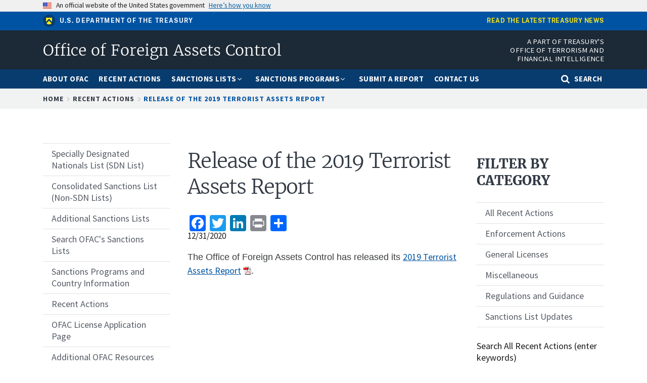

--- FILE ---
content_type: text/html; charset=UTF-8
request_url: https://ofac.treasury.gov/recent-actions/20201231
body_size: 9337
content:
<!DOCTYPE html>
<html lang="en" dir="ltr" prefix="og: https://ogp.me/ns#">
  <head>
    <meta charset="utf-8" />
<script async src="https://www.googletagmanager.com/gtag/js?id=UA-19138737-27"></script>
<script>window.dataLayer = window.dataLayer || [];function gtag(){dataLayer.push(arguments)};gtag("js", new Date());gtag("set", "developer_id.dMDhkMT", true);gtag("config", "UA-19138737-27", {"groups":"default","anonymize_ip":true,"page_placeholder":"PLACEHOLDER_page_path","allow_ad_personalization_signals":false});gtag("config", "G-LL5Q69D404", {"groups":"default","page_placeholder":"PLACEHOLDER_page_location","allow_ad_personalization_signals":false});</script>
<link rel="canonical" href="https://ofac.treasury.gov/recent-actions/20201231" />
<meta property="og:site_name" content="Office of Foreign Assets Control | U.S. Department of the Treasury" />
<meta name="twitter:site" content="@USTreasury" />
<meta name="Generator" content="Drupal 10 (https://www.drupal.org)" />
<meta name="MobileOptimized" content="width" />
<meta name="HandheldFriendly" content="true" />
<meta name="viewport" content="width=device-width, initial-scale=1.0" />
<link rel="icon" href="/themes/custom/ofac/favicon.ico" type="image/vnd.microsoft.icon" />
<script>window.a2a_config=window.a2a_config||{};a2a_config.callbacks=[];a2a_config.overlays=[];a2a_config.templates={};</script>

    <title>Release of the 2019 Terrorist Assets Report | Office of Foreign Assets Control</title>
    <link rel="stylesheet" media="all" href="/sites/default/files/css/css_NHUk2pa_GH22AV-7iT3gBqSAHfpkE_Mm6vZdnU5splM.css?delta=0&amp;language=en&amp;theme=ofac&amp;include=eJxFikEKwzAMBD8koicFxVKCi20VrZPgvr6mLfSyzDArqt2lDZYfLHt46ySA9TW3h6XuwQlY1KqvfllEVgOlMj-DqwFy_L25GiUPmxRVSn4Z-S6Jj-KbFMJAt8qbwOjErWCN8znDVz77Bh2pOjw" />
<link rel="stylesheet" media="all" href="/sites/default/files/css/css_Mtt_HzEFDBSBQM55iWwwZ2XdoLDYV9aiI2v8UNiCvHQ.css?delta=1&amp;language=en&amp;theme=ofac&amp;include=eJxFikEKwzAMBD8koicFxVKCi20VrZPgvr6mLfSyzDArqt2lDZYfLHt46ySA9TW3h6XuwQlY1KqvfllEVgOlMj-DqwFy_L25GiUPmxRVSn4Z-S6Jj-KbFMJAt8qbwOjErWCN8znDVz77Bh2pOjw" />
<link rel="stylesheet" media="all" href="/sites/default/files/css/css_BHZfstOyLYn0EnXDiiZjChCQ4ByM9nDyowU920yCFpk.css?delta=2&amp;language=en&amp;theme=ofac&amp;include=eJxFikEKwzAMBD8koicFxVKCi20VrZPgvr6mLfSyzDArqt2lDZYfLHt46ySA9TW3h6XuwQlY1KqvfllEVgOlMj-DqwFy_L25GiUPmxRVSn4Z-S6Jj-KbFMJAt8qbwOjErWCN8znDVz77Bh2pOjw" />

    <script src="https://dap.digitalgov.gov/Universal-Federated-Analytics-Min.js?agency=TRE&amp;yt=1" id="_fed_an_ua_tag" async></script>

  
                              <script>!function(a){var e="https://s.go-mpulse.net/boomerang/",t="addEventListener";if("False"=="True")a.BOOMR_config=a.BOOMR_config||{},a.BOOMR_config.PageParams=a.BOOMR_config.PageParams||{},a.BOOMR_config.PageParams.pci=!0,e="https://s2.go-mpulse.net/boomerang/";if(window.BOOMR_API_key="84QAW-PTX96-C63E4-6CACM-662PE",function(){function n(e){a.BOOMR_onload=e&&e.timeStamp||(new Date).getTime()}if(!a.BOOMR||!a.BOOMR.version&&!a.BOOMR.snippetExecuted){a.BOOMR=a.BOOMR||{},a.BOOMR.snippetExecuted=!0;var i,_,o,r=document.createElement("iframe");if(a[t])a[t]("load",n,!1);else if(a.attachEvent)a.attachEvent("onload",n);r.src="javascript:void(0)",r.title="",r.role="presentation",(r.frameElement||r).style.cssText="width:0;height:0;border:0;display:none;",o=document.getElementsByTagName("script")[0],o.parentNode.insertBefore(r,o);try{_=r.contentWindow.document}catch(O){i=document.domain,r.src="javascript:var d=document.open();d.domain='"+i+"';void(0);",_=r.contentWindow.document}_.open()._l=function(){var a=this.createElement("script");if(i)this.domain=i;a.id="boomr-if-as",a.src=e+"84QAW-PTX96-C63E4-6CACM-662PE",BOOMR_lstart=(new Date).getTime(),this.body.appendChild(a)},_.write("<bo"+'dy onload="document._l();">'),_.close()}}(),"".length>0)if(a&&"performance"in a&&a.performance&&"function"==typeof a.performance.setResourceTimingBufferSize)a.performance.setResourceTimingBufferSize();!function(){if(BOOMR=a.BOOMR||{},BOOMR.plugins=BOOMR.plugins||{},!BOOMR.plugins.AK){var e=""=="true"?1:0,t="",n="ck6jt6yxzvm3g2l4uzja-f-fe35275d4-clientnsv4-s.akamaihd.net",i="false"=="true"?2:1,_={"ak.v":"39","ak.cp":"1442937","ak.ai":parseInt("889092",10),"ak.ol":"0","ak.cr":11,"ak.ipv":4,"ak.proto":"h2","ak.rid":"f683562","ak.r":38938,"ak.a2":e,"ak.m":"","ak.n":"essl","ak.bpcip":"18.188.153.0","ak.cport":40572,"ak.gh":"23.55.170.164","ak.quicv":"","ak.tlsv":"tls1.3","ak.0rtt":"","ak.0rtt.ed":"","ak.csrc":"-","ak.acc":"","ak.t":"1769776722","ak.ak":"hOBiQwZUYzCg5VSAfCLimQ==BvwN1icBoQbZmpoXlAaWDR5V5Hm4NStA6+/EyZd/XpSgj2FxXp50czHnb020e+BCyqAlJd3E/c4NHS3x5KJeWqJLzkuAEE3oNAsxH2P+N1Oj2/uWbNY5J18O6XpQuL7MMdfV0VQMtKcPkyqj4gIhsqzQrwKb9sLAJLqbW9RG5y/[base64]/Ty4nJXs=","ak.pv":"35","ak.dpoabenc":"","ak.tf":i};if(""!==t)_["ak.ruds"]=t;var o={i:!1,av:function(e){var t="http.initiator";if(e&&(!e[t]||"spa_hard"===e[t]))_["ak.feo"]=void 0!==a.aFeoApplied?1:0,BOOMR.addVar(_)},rv:function(){var a=["ak.bpcip","ak.cport","ak.cr","ak.csrc","ak.gh","ak.ipv","ak.m","ak.n","ak.ol","ak.proto","ak.quicv","ak.tlsv","ak.0rtt","ak.0rtt.ed","ak.r","ak.acc","ak.t","ak.tf"];BOOMR.removeVar(a)}};BOOMR.plugins.AK={akVars:_,akDNSPreFetchDomain:n,init:function(){if(!o.i){var a=BOOMR.subscribe;a("before_beacon",o.av,null,null),a("onbeacon",o.rv,null,null),o.i=!0}return this},is_complete:function(){return!0}}}}()}(window);</script></head>
  <body class="path-node page-node-type-ofac-recent-action">
        <a href="#main-content" class="visually-hidden focusable skip-link">
      Skip to main content
    </a>
    
      <div class="dialog-off-canvas-main-canvas" data-off-canvas-main-canvas>
    
  <div class="usa-banner">
  <div class="usa-accordion">
    <header class="usa-banner__header">
      <div class="usa-banner__inner">
        <div class="grid-col-auto">
          <img class="usa-banner__header-flag" src="/libraries/uswds/dist/img/us_flag_small.png" alt="U.S. flag">
        </div>
        <div class="grid-col-fill tablet:grid-col-auto">
          <p class="usa-banner__header-text">An official website of the United States government</p>
          <p class="usa-banner__header-action" aria-hidden="true">Here’s how you know</p>
        </div>
        <button class="usa-accordion__button usa-banner__button"
          aria-expanded="false" aria-controls="gov-banner">
          <span class="usa-banner__button-text">Here’s how you know</span>
        </button>
      </div>
    </header>
    <div class="usa-banner__content usa-accordion__content" id="gov-banner" hidden>
      <div class="grid-row grid-gap-lg">
        <div class="usa-banner__guidance tablet:grid-col-6">
          <img class="usa-banner__icon usa-media-block__img" src="/libraries/uswds/dist/img/icon-dot-gov.svg" alt="Dot gov">
          <div class="usa-media-block__body">
            <p>
              <strong>The .gov means it’s official.</strong>
            </p>
            <p>
              Federal government websites often end in .gov or .mil. Before sharing sensitive information, make sure you’re on a federal government site.
            </p>
          </div>
        </div>
        <div class="usa-banner__guidance tablet:grid-col-6">
          <img class="usa-banner__icon usa-media-block__img" src="/libraries/uswds/dist/img/icon-https.svg" alt="Https">
          <div class="usa-media-block__body">
            <p>
              <strong>The site is secure.</strong>
            </p>
            <p>
              The <strong>https://</strong> ensures that you are connecting to the official website and that any information you provide is encrypted and transmitted securely.
            </p>
          </div>
        </div>
      </div>
    </div>
  </div>
</div>


<div class="usa-overlay"></div>

  <header class="treas-mini-banner">
    <div class="usa-banner__inner grid-row">
        <div class="display-flex flex-wrap flex-align-center tablet:grid-col-6">
            <img class="treas-mini-banner__header-icon" src="/themes/custom/gallatin/assets/img/mark_treasury.svg" alt="Treasury Seal">
            <div class="treas-mini-banner__header-text">
                <a class="treas-mini-banner__treas-link" href="https://home.treasury.gov">U.S. Department of the Treasury</a>
            </div>
        </div>
        <div class="tablet:grid-col display-flex tablet:flex-justify-end grid-offset-1">
            <a class="treas-mini-banner__link" href="https://home.treasury.gov/news">Read the latest Treasury news</a>
        </div>
    </div>
</header>


<header class="treas-header" role="banner">
           <div class="treas-header__wrap">
          <div class="region region-header">
    <div id="block-ofac-branding" class="block block-system block-system-branding-block">
  
    
   <div id="treas-logo-title">
  <a href="/" title="Home" rel="home" class="navbar-brand d-flex align-items-center treas-header__title">
              <span class="treas-header__name">Office of Foreign Assets Control</span>
          </a>
</div>
</div>
<div id="block-headerapartoftreasurysofficeofterrorismandfinancialintelligence" class="block block-block-content block-block-content5a604116-e182-46cc-b55c-96c90ac38dbe">
  
    
      <div class="content">
      
            <div class="clearfix text-formatted field field--name-body field--type-text-with-summary field--label-hidden field__item"><div class="tablet:font-sans-3xs text-white desktop:padding-0 tablet:padding-top-1 padding-bottom-1 text-uppercase tablet:grid-col-7 align-right text-ls-1 treas-header__office">A Part of Treasury's Office of Terrorism and<br />
Financial Intelligence</div>
</div>
      
    </div>
  </div>

  </div>

        <button class="navbar-toggler treas-burger-menu usa-menu-btn" type="button" data-toggle="collapse" data-target="#navbarSupportedContent" aria-controls="navbarSupportedContent" aria-expanded="false" aria-label="Toggle navigation">
          <span class="sr-only">MENU</span>
          <span class="treas-burger-menu__line"></span>
          <span class="treas-burger-menu__line"></span>
          <span class="treas-burger-menu__line"></span>
        </button>
      </div>
    </header>
<div class="treas-main-nav usa-nav">
  <button class="usa-nav__close">
    <img src="/themes/custom/gallatin/assets/img/close-white.svg" alt="close" />
  </button>
  <nav class="treas-main-nav__wrap" role="navigation">
    
            <div class="region region-primary-menu">
    
  
  
          <ul class="usa-nav__primary treas-main-nav__list usa-accordion">

      
                      <li class="usa-nav__primary-item treas-main-nav__list-item  ">

              
                              <a href="/about-ofac" class="usa-nav__link treas-main-nav__link ">
                  <span>About OFAC</span>
                </a>
              
            </li>
                      <li class="usa-nav__primary-item treas-main-nav__list-item  ">

              
                              <a href="/recent-actions" class="usa-nav__link treas-main-nav__link ">
                  <span>Recent Actions</span>
                </a>
              
            </li>
                      <li class="usa-nav__primary-item treas-main-nav__list-item  ">

                              <button class="usa-accordion__button usa-nav__link treas-main-nav__link" aria-expanded="false" aria-controls="megamenu-3">
                  <span>Sanctions Lists</span>
                </button>
              
                                
  
            <ul id="megamenu-3" class="usa-nav__submenu " hidden>

                  
                      <li class=" usa-nav__submenu-item treas-main-nav__submenu-item ">

              
                              <a href="/sanctions-list-service" class="">
                  <span>Sanctions List Service</span>
                </a>
              
            </li>
                      <li class=" usa-nav__submenu-item treas-main-nav__submenu-item ">

              
                              <a href="/specially-designated-nationals-and-blocked-persons-list-sdn-human-readable-lists" class="">
                  <span> Specially Designated Nationals (SDN) List</span>
                </a>
              
            </li>
                      <li class=" usa-nav__submenu-item treas-main-nav__submenu-item ">

              
                              <a href="https://sanctionslist.ofac.treas.gov/Home/ConsolidatedList" class="">
                  <span>Consolidated Sanctions List (Non-SDN Lists)</span>
                </a>
              
            </li>
                      <li class=" usa-nav__submenu-item treas-main-nav__submenu-item ">

              
                              <a href="/other-ofac-sanctions-lists" class="">
                  <span>Other OFAC Sanctions Lists</span>
                </a>
              
            </li>
                      <li class=" usa-nav__submenu-item treas-main-nav__submenu-item ">

              
                              <a href="https://sanctionssearch.ofac.treas.gov/" class="">
                  <span>Sanctions List Search</span>
                </a>
              
            </li>
                    

        </ul>
          
              
            </li>
                      <li class="usa-nav__primary-item treas-main-nav__list-item  ">

                              <button class="usa-accordion__button usa-nav__link treas-main-nav__link" aria-expanded="false" aria-controls="megamenu-4">
                  <span>Sanctions Programs</span>
                </button>
              
                                
  
            <ul id="megamenu-4" class="usa-nav__submenu " hidden>

                  
                      <li class=" usa-nav__submenu-item treas-main-nav__submenu-item ">

              
                              <a href="/sanctions-programs-and-country-information/russia-related-sanctions" class="">
                  <span>Russia-related Sanctions</span>
                </a>
              
            </li>
                      <li class=" usa-nav__submenu-item treas-main-nav__submenu-item ">

              
                              <a href="/sanctions-programs-and-country-information/iran-sanctions" class="">
                  <span>Iran Sanctions</span>
                </a>
              
            </li>
                      <li class=" usa-nav__submenu-item treas-main-nav__submenu-item ">

              
                              <a href="/sanctions-programs-and-country-information/north-korea-sanctions" class="">
                  <span>North Korea Sanctions</span>
                </a>
              
            </li>
                      <li class=" usa-nav__submenu-item treas-main-nav__submenu-item ">

              
                              <a href="/sanctions-programs-and-country-information/cuba-sanctions" class="">
                  <span>Cuba Sanctions</span>
                </a>
              
            </li>
                      <li class=" usa-nav__submenu-item treas-main-nav__submenu-item ">

              
                              <a href="/sanctions-programs-and-country-information/counter-narcotics-trafficking-sanctions" class="">
                  <span>Counter Narcotics Sanctions</span>
                </a>
              
            </li>
                      <li class=" usa-nav__submenu-item treas-main-nav__submenu-item ">

              
                              <a href="/sanctions-programs-and-country-information/sanctions-related-to-significant-malicious-cyber-enabled-activities" class="">
                  <span>Cyber-related Sanctions</span>
                </a>
              
            </li>
                      <li class=" usa-nav__submenu-item treas-main-nav__submenu-item ">

              
                              <a href="/sanctions-programs-and-country-information/venezuela-related-sanctions" class="">
                  <span>Venezuela-related Sanctions</span>
                </a>
              
            </li>
                      <li class=" usa-nav__submenu-item treas-main-nav__submenu-item ">

              
                              <a href="/sanctions-programs-and-country-information" class="">
                  <span>Complete List of Sanctions Programs and Country Information</span>
                </a>
              
            </li>
                    

        </ul>
          
              
            </li>
                      <li class="usa-nav__primary-item treas-main-nav__list-item  ">

              
                              <a href="/ofac-reporting-system" class="usa-nav__link treas-main-nav__link ">
                  <span>Submit a Report</span>
                </a>
              
            </li>
                      <li class="usa-nav__primary-item treas-main-nav__list-item  ">

              
                              <a href="/contact-ofac" class="usa-nav__link treas-main-nav__link ">
                  <span>Contact Us</span>
                </a>
              
            </li>
                                <li class="treas-main-nav__list-item treas-search-nav desktop:order-last order-first">
              <button class="usa-accordion__button search-btn treas-main-nav__link" aria-expanded="false" aria-controls="megamenu-search">
                <span>Search</span>
              </button>
            </li>
          

        </ul>
          



  </div>

    
      </nav>
</div>
<div class="treas-search-menu grid-container" id="megamenu-search" hidden>
      <div class="grid-row">
      <div class="grid-col">
        <div class="treas-search-menu__component">
            <div class="region region-search-menu">
    <div id="block-searchgovblock" class="block block-searchgov-drupal block-searchgov-block">
  
    
      <div class="content">
      
        <form id="search_form" action="https://search.usa.gov/search" accept-charset="UTF-8" method="get"><input name="utf8" type="hidden" value="✓" />

           <input type="hidden" name="affiliate" id="affiliate" value="ofac" />
           <label for="query">Enter Search Term(s):</label>
           <input type="text" name="query" id="query" autocomplete="off" placeholder="Enter keywords" class="usagov-search-autocomplete" />
           <input type="submit" name="commit" value="Search" data-disable-with="Search" />
        </form>
    </div>
  </div>

  </div>

        </div>
      </div>
    </div>
  </div>




    <div class="region region-breadcrumb">
    <div id="block-ofac-breadcrumbs" class="block block-system block-system-breadcrumb-block">
  
    
      <div class="content">
        <div class="treas-breadcrumb">
    <div class="grid-container">
      <div class="grid-row">
        <div class="grid-col">
          <nav aria-label="breadcrumb" class="treas-breadcrumb__nav">
            <span id="system-breadcrumb" class="visually-hidden">Breadcrumb</span>
            <ol class="treas-breadcrumb__list">
                              <li class="treas-breadcrumb__item" title="Home">
                                      <a href="/" class="treas-breadcrumb__link">Home</a>
                                  </li>
                              <li class="treas-breadcrumb__item" title="Recent Actions">
                                      <a href="/recent-actions" class="treas-breadcrumb__link">Recent Actions</a>
                                  </li>
                              <li class="treas-breadcrumb__item" title="Release of The 2019 Terrorist Assets Report">
                                      <a href="/recent-actions/20201231" class="treas-breadcrumb__link">Release of The 2019 Terrorist Assets Report</a>
                                  </li>
                          </ol>
          </nav>
        </div>
      </div>
    </div>
  </div>

    </div>
  </div>

  </div>


 <main class="usa-section">
   <div class="grid-container">
     <div class="grid-row grid-gap">
       <div class="grid-col-12">
           <div class="region region-highlighted">
    <div data-drupal-messages-fallback class="hidden"></div>

  </div>


         
      </div>
     </div>

     <div class="grid-row grid-gap">

              <aside class="tablet:grid-col-3 order-2-sm margin-top-5 margin-bottom-5 tablet:margin-top-0 tablet:margin-bottom-2">
            <div class="region region-sidebar-first">
    
              <ul class="usa-sidenav">
                    <li class="menu-item menu-item--collapsed usa-sidenav__item">
                        <a href="/specially-designated-nationals-and-blocked-persons-list-sdn-human-readable-lists">
                  <span>Specially Designated Nationals List (SDN List)</span>
        </a>
              </li>
                <li class="menu-item menu-item--collapsed usa-sidenav__item">
                        <a href="/consolidated-sanctions-list-non-sdn-lists">
                  <span>Consolidated Sanctions List (Non-SDN Lists)</span>
        </a>
              </li>
                <li class="menu-item usa-sidenav__item">
                        <a href="/other-ofac-sanctions-lists">
                  <span>Additional Sanctions Lists</span>
        </a>
              </li>
                <li class="menu-item usa-sidenav__item">
                        <a href="/sanctions-list-search-tool">
                  <span>Search OFAC&#039;s Sanctions Lists</span>
        </a>
              </li>
                <li class="menu-item menu-item--collapsed usa-sidenav__item">
                        <a href="/sanctions-programs-and-country-information">
                  <span>Sanctions Programs and Country Information</span>
        </a>
              </li>
                <li class="menu-item menu-item--collapsed usa-sidenav__item">
                        <a href="/recent-actions">
                  <span>Recent Actions</span>
        </a>
              </li>
                <li class="menu-item menu-item--collapsed usa-sidenav__item">
                        <a href="/ofac-license-application-page">
                  <span>OFAC License Application Page</span>
        </a>
              </li>
                <li class="menu-item menu-item--collapsed usa-sidenav__item">
                        <a href="/additional-ofac-resources">
                  <span>Additional OFAC Resources</span>
        </a>
              </li>
                <li class="menu-item menu-item--collapsed usa-sidenav__item">
                        <a href="/faqs">
                  <span>Frequently Asked Questions</span>
        </a>
              </li>
                <li class="menu-item menu-item--collapsed usa-sidenav__item">
                        <a href="/civil-penalties-and-enforcement-information">
                  <span>Civil Penalties and Enforcement Information</span>
        </a>
              </li>
                <li class="menu-item usa-sidenav__item">
                        <a href="/ofac-reporting-system">
                  <span>OFAC Reporting System</span>
        </a>
              </li>
                <li class="menu-item usa-sidenav__item">
                        <a href="/selected-general-licenses-issued-ofac">
                  <span>Selected General Licenses Issued by OFAC</span>
        </a>
              </li>
                <li class="menu-item usa-sidenav__item">
                        <a href="/contact-ofac">
                  <span>Contact OFAC</span>
        </a>
              </li>
        </ul>
  



  </div>

        </aside>
      
       <div id="main-content" class="visually-hidden"></div>

       <div class="region-content tablet:grid-col-6">
           <div class="region region-content">
    <div id="block-ofac-page-title" class="block block-core block-page-title-block">
  
    
      <div class="content">
      
  <h1 class="uswds-page-title page-title"><span class="treas-page-title">Release of the 2019 Terrorist Assets Report</span></h1>


    </div>
  </div>
<div id="block-ofac-content" class="block block-system block-system-main-block">
  
    
      <div class="content">
      

<article id="node-33571"  class="node node--type-ofac-recent-action node--view-mode-full">
  	
  
  	<span class="a2a_kit a2a_kit_size_32 addtoany_list" data-a2a-url="https://ofac.treasury.gov/recent-actions/20201231" data-a2a-title="Release of the 2019 Terrorist Assets Report"><a class="a2a_button_facebook"></a><a class="a2a_button_twitter"></a><a class="a2a_button_linkedin"></a><a class="a2a_button_print"></a><a class="a2a_dd addtoany_share" href="https://www.addtoany.com/share#url=https%3A%2F%2Fofac.treasury.gov%2Frecent-actions%2F20201231&amp;title=Release%20of%20the%202019%20Terrorist%20Assets%20Report"></a></span>

  <div class="field field--name-field-release-date field--type-datetime field--label-visually_hidden">
    <div class="field__label visually-hidden">Release Date</div>
              <div class="field__item">12/31/2020</div>
          </div>

  <div class="clearfix text-formatted usa-prose field field--name-field-body field--type-text-long field--label-visually_hidden">
    <div class="field__label visually-hidden">Recent Actions Body</div>
              <div class="field__item"><p><span style="color: rgb(57, 59, 62); text-transform: none; text-indent: 0px; letter-spacing: normal; font-family: 'Source Sans Pro', Calibri, sans-serif; font-size: 17.6px; font-style: normal; font-weight: 400; word-spacing: 0px; float: none; display: inline !important; white-space: normal; orphans: 2; widows: 2; font-variant-ligatures: normal; font-variant-caps: normal; -webkit-text-stroke-width: 0px; text-decoration-thickness: initial; text-decoration-style: initial; text-decoration-color: initial;">The Office of Foreign Assets Control has released its<span>&nbsp;</span></span><a data-entity-substitution="media_download_inline" data-entity-type="media" data-entity-uuid="9d37078d-aaa3-49bb-be3c-e64ea6e5b136" href="/media/50301/download?inline" media_library="Media Library" title="tar2019_0.pdf">2019 Terrorist Assets Report</a><span style="color: rgb(57, 59, 62); text-transform: none; text-indent: 0px; letter-spacing: normal; font-family: 'Source Sans Pro', Calibri, sans-serif; font-size: 17.6px; font-style: normal; font-weight: 400; word-spacing: 0px; float: none; display: inline !important; white-space: normal; orphans: 2; widows: 2; font-variant-ligatures: normal; font-variant-caps: normal; -webkit-text-stroke-width: 0px; text-decoration-thickness: initial; text-decoration-style: initial; text-decoration-color: initial;">.</span></p>
</div>
          </div>

</article>
    </div>
  </div>

  </div>

       </div>

              <aside class="tablet:grid-col-3">
            <div class="region region-sidebar-second">
    <div id="block-recentactionscategoriestitleblock" class="block block-block-content block-block-content4ee24f09-d3bf-443a-bc88-12dfbca953e5">
  
    
      <div class="content">
      
            <div class="clearfix text-formatted field field--name-body field--type-text-with-summary field--label-hidden field__item"><h3>Filter by Category</h3>
</div>
      
    </div>
  </div>


  
  
          <ul class="usa-sidenav">
    
          <li class="usa-sidenav__item">
        <a href="/recent-actions">
          <span>All Recent Actions</span>
        </a>

        
      </li>
          <li class="usa-sidenav__item">
        <a href="/recent-actions/enforcement-actions">
          <span>Enforcement Actions</span>
        </a>

        
      </li>
          <li class="usa-sidenav__item">
        <a href="/recent-actions/general-licenses">
          <span>General Licenses</span>
        </a>

        
      </li>
          <li class="usa-sidenav__item">
        <a href="/recent-actions/miscellaneous">
          <span>Miscellaneous</span>
        </a>

        
      </li>
          <li class="usa-sidenav__item">
        <a href="/recent-actions/regulations-and-guidance">
          <span>Regulations and Guidance</span>
        </a>

        
      </li>
          <li class="usa-sidenav__item">
        <a href="/recent-actions/sanctions-list-updates">
          <span>Sanctions List Updates</span>
        </a>

        
      </li>
        </ul>
  


<div id="block-recentactionssearchform" class="block block-block-content block-block-content21eeb7de-c9f6-4cde-b7d7-b2d4718cd525">
  
    
      <div class="content">
      
            <div class="clearfix text-formatted field field--name-body field--type-text-with-summary field--label-hidden field__item"><form class="usa-form margin-top-3 form--inline clearfix" accept-charset="UTF-8" action="/recent-actions" id="search_recent_actions_form" method="GET"><div class="usa-form-group form-item"><label class="usa-label" for="search_recent_actions_input">Search All Recent Actions (enter keywords)</label><input class="form-text usa-input" id="search_recent_actions_input" name="search_api_fulltext" type="text"></div><div class="usa-form-group form-item"><div><label class="usa-label" for="search_recent_actions_startdate">Start Date (format: MM/DD/YYYY)&nbsp;</label></div><div class="usa-date-picker"><input class="form-text usa-input" autocomplete="off" id="search_recent_actions_startdate" name="ra-start-date" placeholder="mm/dd/yyyy" type="date"></div></div><div class="usa-form-group form-item"><div><label class="usa-label" for="search_recent_actions_enddate">End Date (format: MM/DD/YYYY)</label></div><div class="usa-date-picker"><input class="form-text usa-input" autocomplete="off" id="search_recent_actions_enddate" name="ra-end-date" placeholder="mm/dd/yyyy" type="date"></div></div><div class="usa-form-group form-item"><label class="usa-label" for="search_recent_actions_year">Search by Year (format: YYYY)</label> <input class="form-text usa-input" id="search_recent_actions_year" name="ra_year" placeholder="YYYY" type="text" pattern="\d{4}" maxlength="4"></div><div class="form-actions form-wrapper" id="form-actions-2"><input class="button form-submit usa-button" id="search_recent_actions_submit" type="submit" value="Apply"> <input class="button form-submit usa-button" name="op" type="reset" value="Reset"></div></form></div>
      
    </div>
  </div>
<div id="block-ofacrecentactionsrightrail" class="block block-block-content block-block-content6f8cb166-6478-4a16-a442-2b383d4d09e3">
  
    
      <div class="content">
      
            <div class="clearfix text-formatted field field--name-body field--type-text-with-summary field--label-hidden field__item"><div class="margin-top-5"><p><a class="treas-btn treas-btn--outline treas-btn--secondary treas-btn--block" href="http://service.govdelivery.com/service/subscribe.html?code=USTREAS_61">Sign up for OFAC Recent Actions e-mail updates</a></p></div></div>
      
    </div>
  </div>

  </div>

        </aside>
      
    </div>
   </div>

   </main>


<footer class="usa-footer usa-footer--medium" role="contentinfo">
  <div class="usa-footer__primary-section">
    <div class="grid-container">
        <div class="grid-row grid-gap">
          <div class="mobile-lg:grid-col-12">
              <div class="region region-footer grid-row grid-gap">
    <div id="block-footerofficeofterrorismandfinancialintelligence" class="block block-block-content block-block-content045f44ac-2f52-44b4-bf69-9a91a4cd1755">
  
    
      <div class="content">
      
            <div class="clearfix text-formatted field field--name-body field--type-text-with-summary field--label-hidden field__item"><div class="display-flex maxw-mobile flex-align-start margin-top-4"><img class="width-10 margin-right-2" src="/themes/custom/gallatin/logo.svg" alt="Treasury seal"><h3 class="ofac-footer-logo display-flex text-uppercase grid-col-8 margin-0">Office of Terrorism and Financial Intelligence</h3></div></div>
      
    </div>
  </div>
<nav role="navigation" aria-labelledby="block-footeradditionalresources-menu" id="block-footeradditionalresources" class="block block-menu navigation menu--footer---additional-resources mobile-lg:grid-col-6 desktop:grid-col">
      
    <h3 class="treas-text--h2" id="block-footeradditionalresources-menu">Additional Resources</h3>
  

        
              <ul class="menu">
                    <li class="menu-item">
        <a href="https://home.treasury.gov/footer/privacy-act">Privacy Act</a>
              </li>
                <li class="menu-item">
        <a href="https://home.treasury.gov/policy-issues/small-business-programs/small-and-disadvantaged-business-utilization/bureau-small-business-specialists">Small Business Contacts</a>
              </li>
                <li class="menu-item">
        <a href="https://home.treasury.gov/about/budget-financial-reporting-planning-and-performance">Budget and Performance</a>
              </li>
                <li class="menu-item">
        <a href="http://www.treasurydirect.gov/">TreasuryDirect.gov Securities/Bonds</a>
              </li>
                <li class="menu-item">
        <a href="https://home.treasury.gov/footer/freedom-of-information-act">Freedom of Information Act (FOIA)</a>
              </li>
                <li class="menu-item">
        <a href="https://home.treasury.gov/footer/no-fear-act">No FEAR Act Data</a>
              </li>
                <li class="menu-item">
        <a href="https://home.treasury.gov/footer/prohibited-personnel-practices-and-whistleblower-protection">Whistleblower Protection</a>
              </li>
        </ul>
  


  </nav>
<nav role="navigation" aria-labelledby="block-ofacfootermenu-menu" id="block-ofacfootermenu" class="block block-menu navigation menu--ofac-footer-menu mobile-lg:grid-col-6 desktop:grid-col">
      
    <h3 class="treas-text--h2" id="block-ofacfootermenu-menu">Helpful OFAC Links</h3>
  

        
              <ul class="menu">
                    <li class="menu-item">
        <a href="https://service.govdelivery.com/accounts/USTREAS/subscriber/new?topic_id=USTREAS_89">Sign Up For OFAC E-mail Alerts</a>
              </li>
                <li class="menu-item">
        <a href="/contact-ofac" data-drupal-link-system-path="node/6926">Contact OFAC</a>
              </li>
                <li class="menu-item">
        <a href="/faqs/71" data-drupal-link-system-path="node/17431">Dealing with an &quot;OFAC Alert&quot;</a>
              </li>
                <li class="menu-item">
        <a href="/sanctions-programs-and-country-information/where-is-ofacs-country-list-what-countries-do-i-need-to-worry-about-in-terms-of-us-sanctions" data-drupal-link-system-path="node/6756">List of Country-related Sanctions</a>
              </li>
                <li class="menu-item">
        <a href="/specially-designated-nationals-list-sdn-list/filing-a-petition-for-removal-from-an-ofac-list" data-drupal-link-system-path="node/6771">Appeal an OFAC designation or other listing</a>
              </li>
        </ul>
  


  </nav>
<nav role="navigation" aria-labelledby="block-footerothergovernmentsites-menu" id="block-footerothergovernmentsites" class="block block-menu navigation menu--footer---other-government-sites mobile-lg:grid-col-6 desktop:grid-col">
      
    <h3 class="treas-text--h2" id="block-footerothergovernmentsites-menu">Other Government Sites</h3>
  

        
              <ul class="menu">
                    <li class="menu-item">
        <a href="https://www.usa.gov/">USA.gov</a>
              </li>
                <li class="menu-item">
        <a href="https://www.usajobs.gov">USAJOBS.gov</a>
              </li>
                <li class="menu-item">
        <a href="https://www.opm.gov">OPM.gov</a>
              </li>
                <li class="menu-item">
        <a href="https://www.mymoney.gov">MyMoney.gov</a>
              </li>
                <li class="menu-item">
        <a href="https://www.data.gov">Data.gov</a>
              </li>
        </ul>
  


  </nav>

  </div>

          </div>
        </div>
      </div>
    </div>
        <div class="usa-footer__secondary-section">
      <div class="grid-container">
        <div class="grid-row grid-gap">
          <div class="mobile-lg:grid-col-12">
              <div class="region region-footer-secondary">
    <nav role="navigation" aria-labelledby="block-footer-menu" id="block-footer" class="block block-menu navigation menu--footer">
            
  <h2 class="visually-hidden" id="block-footer-menu">Footer</h2>
  

        
              <ul class="menu">
                    <li class="menu-item">
        <a href="https://home.treasury.gov/subfooter/privacy-policy">Privacy Policy </a>
              </li>
                <li class="menu-item">
        <a href="https://home.treasury.gov/subfooter/google-privacy-policy">Google Privacy </a>
              </li>
                <li class="menu-item">
        <a href="https://home.treasury.gov/subfooter/site-policies-and-notices">Site Policies and Notices</a>
              </li>
                <li class="menu-item">
        <a href="https://home.treasury.gov/utility/accessibility">Accessibility</a>
              </li>
        </ul>
  


  </nav>

  </div>

          </div>
        </div>
      </div>
    </div>
  </footer>

  </div>

    
    <script type="application/json" data-drupal-selector="drupal-settings-json">{"path":{"baseUrl":"\/","pathPrefix":"","currentPath":"node\/33571","currentPathIsAdmin":false,"isFront":false,"currentLanguage":"en"},"pluralDelimiter":"\u0003","suppressDeprecationErrors":true,"google_analytics":{"account":"UA-19138737-27","trackOutbound":true,"trackMailto":true,"trackTel":true,"trackDownload":true,"trackDownloadExtensions":"7z|aac|arc|arj|asf|asx|avi|bin|csv|doc(x|m)?|dot(x|m)?|exe|flv|gif|gz|gzip|hqx|jar|jpe?g|js|mp(2|3|4|e?g)|mov(ie)?|msi|msp|pdf|phps|png|ppt(x|m)?|pot(x|m)?|pps(x|m)?|ppam|sld(x|m)?|thmx|qtm?|ra(m|r)?|sea|sit|tar|tgz|torrent|txt|wav|wma|wmv|wpd|xls(x|m|b)?|xlt(x|m)|xlam|xml|z|zip"},"user":{"uid":0,"permissionsHash":"56a9fbda291a3adcca19d203c23a90a47279e9e7f599b4c944fdf8ea2fc4857c"}}</script>
<script src="/sites/default/files/js/js_2F4t_lCl34Dnpj9bPzQKJcm0kmRONxuwfGGQeN05Qn4.js?scope=footer&amp;delta=0&amp;language=en&amp;theme=ofac&amp;include=eJxlikEKgDAMBD_U2ieVxbShEBIwqdLfexEPepsZBkRh0FXwwNYP00gMEcTQMv0iT2zG0ioUsmLsXr4hTe-N2M76W8VA-dW8k96y5y5n"></script>
<script src="https://static.addtoany.com/menu/page.js" defer></script>
<script src="/sites/default/files/js/js_vOSvmU7YJ9z10QapS7fKJ8jgwtRHkOHsPrQ4ChykBEM.js?scope=footer&amp;delta=2&amp;language=en&amp;theme=ofac&amp;include=eJxlikEKgDAMBD_U2ieVxbShEBIwqdLfexEPepsZBkRh0FXwwNYP00gMEcTQMv0iT2zG0ioUsmLsXr4hTe-N2M76W8VA-dW8k96y5y5n"></script>

  </body>
</html>


--- FILE ---
content_type: text/css
request_url: https://ofac.treasury.gov/sites/default/files/css/css_BHZfstOyLYn0EnXDiiZjChCQ4ByM9nDyowU920yCFpk.css?delta=2&language=en&theme=ofac&include=eJxFikEKwzAMBD8koicFxVKCi20VrZPgvr6mLfSyzDArqt2lDZYfLHt46ySA9TW3h6XuwQlY1KqvfllEVgOlMj-DqwFy_L25GiUPmxRVSn4Z-S6Jj-KbFMJAt8qbwOjErWCN8znDVz77Bh2pOjw
body_size: -38
content:
/* @license GPL-2.0-or-later https://www.drupal.org/licensing/faq */
article.node--type-sanctions-program .treas-accent-card  a{color:white;}article.node--type-sanctions-program h3.treas-accent-card--title{max-width:90%;font-size:1.3rem;line-height:1.4;letter-spacing:initial;}
